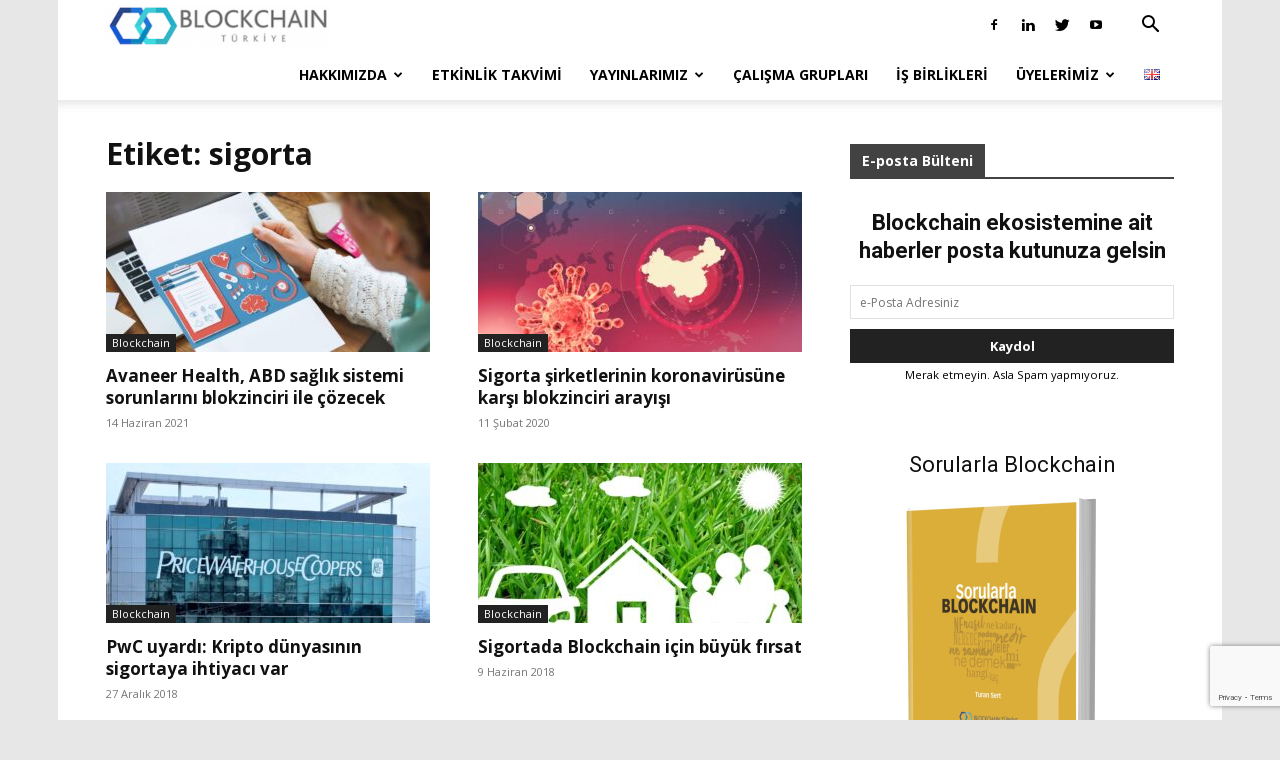

--- FILE ---
content_type: text/html; charset=utf-8
request_url: https://www.google.com/recaptcha/api2/anchor?ar=1&k=6LczMdUUAAAAAGF9ZI9JGh2jZSKUWW4qSUcjgulH&co=aHR0cHM6Ly9iY3RyLm9yZzo0NDM.&hl=en&v=N67nZn4AqZkNcbeMu4prBgzg&size=invisible&anchor-ms=20000&execute-ms=30000&cb=i7klgm2dpidt
body_size: 48670
content:
<!DOCTYPE HTML><html dir="ltr" lang="en"><head><meta http-equiv="Content-Type" content="text/html; charset=UTF-8">
<meta http-equiv="X-UA-Compatible" content="IE=edge">
<title>reCAPTCHA</title>
<style type="text/css">
/* cyrillic-ext */
@font-face {
  font-family: 'Roboto';
  font-style: normal;
  font-weight: 400;
  font-stretch: 100%;
  src: url(//fonts.gstatic.com/s/roboto/v48/KFO7CnqEu92Fr1ME7kSn66aGLdTylUAMa3GUBHMdazTgWw.woff2) format('woff2');
  unicode-range: U+0460-052F, U+1C80-1C8A, U+20B4, U+2DE0-2DFF, U+A640-A69F, U+FE2E-FE2F;
}
/* cyrillic */
@font-face {
  font-family: 'Roboto';
  font-style: normal;
  font-weight: 400;
  font-stretch: 100%;
  src: url(//fonts.gstatic.com/s/roboto/v48/KFO7CnqEu92Fr1ME7kSn66aGLdTylUAMa3iUBHMdazTgWw.woff2) format('woff2');
  unicode-range: U+0301, U+0400-045F, U+0490-0491, U+04B0-04B1, U+2116;
}
/* greek-ext */
@font-face {
  font-family: 'Roboto';
  font-style: normal;
  font-weight: 400;
  font-stretch: 100%;
  src: url(//fonts.gstatic.com/s/roboto/v48/KFO7CnqEu92Fr1ME7kSn66aGLdTylUAMa3CUBHMdazTgWw.woff2) format('woff2');
  unicode-range: U+1F00-1FFF;
}
/* greek */
@font-face {
  font-family: 'Roboto';
  font-style: normal;
  font-weight: 400;
  font-stretch: 100%;
  src: url(//fonts.gstatic.com/s/roboto/v48/KFO7CnqEu92Fr1ME7kSn66aGLdTylUAMa3-UBHMdazTgWw.woff2) format('woff2');
  unicode-range: U+0370-0377, U+037A-037F, U+0384-038A, U+038C, U+038E-03A1, U+03A3-03FF;
}
/* math */
@font-face {
  font-family: 'Roboto';
  font-style: normal;
  font-weight: 400;
  font-stretch: 100%;
  src: url(//fonts.gstatic.com/s/roboto/v48/KFO7CnqEu92Fr1ME7kSn66aGLdTylUAMawCUBHMdazTgWw.woff2) format('woff2');
  unicode-range: U+0302-0303, U+0305, U+0307-0308, U+0310, U+0312, U+0315, U+031A, U+0326-0327, U+032C, U+032F-0330, U+0332-0333, U+0338, U+033A, U+0346, U+034D, U+0391-03A1, U+03A3-03A9, U+03B1-03C9, U+03D1, U+03D5-03D6, U+03F0-03F1, U+03F4-03F5, U+2016-2017, U+2034-2038, U+203C, U+2040, U+2043, U+2047, U+2050, U+2057, U+205F, U+2070-2071, U+2074-208E, U+2090-209C, U+20D0-20DC, U+20E1, U+20E5-20EF, U+2100-2112, U+2114-2115, U+2117-2121, U+2123-214F, U+2190, U+2192, U+2194-21AE, U+21B0-21E5, U+21F1-21F2, U+21F4-2211, U+2213-2214, U+2216-22FF, U+2308-230B, U+2310, U+2319, U+231C-2321, U+2336-237A, U+237C, U+2395, U+239B-23B7, U+23D0, U+23DC-23E1, U+2474-2475, U+25AF, U+25B3, U+25B7, U+25BD, U+25C1, U+25CA, U+25CC, U+25FB, U+266D-266F, U+27C0-27FF, U+2900-2AFF, U+2B0E-2B11, U+2B30-2B4C, U+2BFE, U+3030, U+FF5B, U+FF5D, U+1D400-1D7FF, U+1EE00-1EEFF;
}
/* symbols */
@font-face {
  font-family: 'Roboto';
  font-style: normal;
  font-weight: 400;
  font-stretch: 100%;
  src: url(//fonts.gstatic.com/s/roboto/v48/KFO7CnqEu92Fr1ME7kSn66aGLdTylUAMaxKUBHMdazTgWw.woff2) format('woff2');
  unicode-range: U+0001-000C, U+000E-001F, U+007F-009F, U+20DD-20E0, U+20E2-20E4, U+2150-218F, U+2190, U+2192, U+2194-2199, U+21AF, U+21E6-21F0, U+21F3, U+2218-2219, U+2299, U+22C4-22C6, U+2300-243F, U+2440-244A, U+2460-24FF, U+25A0-27BF, U+2800-28FF, U+2921-2922, U+2981, U+29BF, U+29EB, U+2B00-2BFF, U+4DC0-4DFF, U+FFF9-FFFB, U+10140-1018E, U+10190-1019C, U+101A0, U+101D0-101FD, U+102E0-102FB, U+10E60-10E7E, U+1D2C0-1D2D3, U+1D2E0-1D37F, U+1F000-1F0FF, U+1F100-1F1AD, U+1F1E6-1F1FF, U+1F30D-1F30F, U+1F315, U+1F31C, U+1F31E, U+1F320-1F32C, U+1F336, U+1F378, U+1F37D, U+1F382, U+1F393-1F39F, U+1F3A7-1F3A8, U+1F3AC-1F3AF, U+1F3C2, U+1F3C4-1F3C6, U+1F3CA-1F3CE, U+1F3D4-1F3E0, U+1F3ED, U+1F3F1-1F3F3, U+1F3F5-1F3F7, U+1F408, U+1F415, U+1F41F, U+1F426, U+1F43F, U+1F441-1F442, U+1F444, U+1F446-1F449, U+1F44C-1F44E, U+1F453, U+1F46A, U+1F47D, U+1F4A3, U+1F4B0, U+1F4B3, U+1F4B9, U+1F4BB, U+1F4BF, U+1F4C8-1F4CB, U+1F4D6, U+1F4DA, U+1F4DF, U+1F4E3-1F4E6, U+1F4EA-1F4ED, U+1F4F7, U+1F4F9-1F4FB, U+1F4FD-1F4FE, U+1F503, U+1F507-1F50B, U+1F50D, U+1F512-1F513, U+1F53E-1F54A, U+1F54F-1F5FA, U+1F610, U+1F650-1F67F, U+1F687, U+1F68D, U+1F691, U+1F694, U+1F698, U+1F6AD, U+1F6B2, U+1F6B9-1F6BA, U+1F6BC, U+1F6C6-1F6CF, U+1F6D3-1F6D7, U+1F6E0-1F6EA, U+1F6F0-1F6F3, U+1F6F7-1F6FC, U+1F700-1F7FF, U+1F800-1F80B, U+1F810-1F847, U+1F850-1F859, U+1F860-1F887, U+1F890-1F8AD, U+1F8B0-1F8BB, U+1F8C0-1F8C1, U+1F900-1F90B, U+1F93B, U+1F946, U+1F984, U+1F996, U+1F9E9, U+1FA00-1FA6F, U+1FA70-1FA7C, U+1FA80-1FA89, U+1FA8F-1FAC6, U+1FACE-1FADC, U+1FADF-1FAE9, U+1FAF0-1FAF8, U+1FB00-1FBFF;
}
/* vietnamese */
@font-face {
  font-family: 'Roboto';
  font-style: normal;
  font-weight: 400;
  font-stretch: 100%;
  src: url(//fonts.gstatic.com/s/roboto/v48/KFO7CnqEu92Fr1ME7kSn66aGLdTylUAMa3OUBHMdazTgWw.woff2) format('woff2');
  unicode-range: U+0102-0103, U+0110-0111, U+0128-0129, U+0168-0169, U+01A0-01A1, U+01AF-01B0, U+0300-0301, U+0303-0304, U+0308-0309, U+0323, U+0329, U+1EA0-1EF9, U+20AB;
}
/* latin-ext */
@font-face {
  font-family: 'Roboto';
  font-style: normal;
  font-weight: 400;
  font-stretch: 100%;
  src: url(//fonts.gstatic.com/s/roboto/v48/KFO7CnqEu92Fr1ME7kSn66aGLdTylUAMa3KUBHMdazTgWw.woff2) format('woff2');
  unicode-range: U+0100-02BA, U+02BD-02C5, U+02C7-02CC, U+02CE-02D7, U+02DD-02FF, U+0304, U+0308, U+0329, U+1D00-1DBF, U+1E00-1E9F, U+1EF2-1EFF, U+2020, U+20A0-20AB, U+20AD-20C0, U+2113, U+2C60-2C7F, U+A720-A7FF;
}
/* latin */
@font-face {
  font-family: 'Roboto';
  font-style: normal;
  font-weight: 400;
  font-stretch: 100%;
  src: url(//fonts.gstatic.com/s/roboto/v48/KFO7CnqEu92Fr1ME7kSn66aGLdTylUAMa3yUBHMdazQ.woff2) format('woff2');
  unicode-range: U+0000-00FF, U+0131, U+0152-0153, U+02BB-02BC, U+02C6, U+02DA, U+02DC, U+0304, U+0308, U+0329, U+2000-206F, U+20AC, U+2122, U+2191, U+2193, U+2212, U+2215, U+FEFF, U+FFFD;
}
/* cyrillic-ext */
@font-face {
  font-family: 'Roboto';
  font-style: normal;
  font-weight: 500;
  font-stretch: 100%;
  src: url(//fonts.gstatic.com/s/roboto/v48/KFO7CnqEu92Fr1ME7kSn66aGLdTylUAMa3GUBHMdazTgWw.woff2) format('woff2');
  unicode-range: U+0460-052F, U+1C80-1C8A, U+20B4, U+2DE0-2DFF, U+A640-A69F, U+FE2E-FE2F;
}
/* cyrillic */
@font-face {
  font-family: 'Roboto';
  font-style: normal;
  font-weight: 500;
  font-stretch: 100%;
  src: url(//fonts.gstatic.com/s/roboto/v48/KFO7CnqEu92Fr1ME7kSn66aGLdTylUAMa3iUBHMdazTgWw.woff2) format('woff2');
  unicode-range: U+0301, U+0400-045F, U+0490-0491, U+04B0-04B1, U+2116;
}
/* greek-ext */
@font-face {
  font-family: 'Roboto';
  font-style: normal;
  font-weight: 500;
  font-stretch: 100%;
  src: url(//fonts.gstatic.com/s/roboto/v48/KFO7CnqEu92Fr1ME7kSn66aGLdTylUAMa3CUBHMdazTgWw.woff2) format('woff2');
  unicode-range: U+1F00-1FFF;
}
/* greek */
@font-face {
  font-family: 'Roboto';
  font-style: normal;
  font-weight: 500;
  font-stretch: 100%;
  src: url(//fonts.gstatic.com/s/roboto/v48/KFO7CnqEu92Fr1ME7kSn66aGLdTylUAMa3-UBHMdazTgWw.woff2) format('woff2');
  unicode-range: U+0370-0377, U+037A-037F, U+0384-038A, U+038C, U+038E-03A1, U+03A3-03FF;
}
/* math */
@font-face {
  font-family: 'Roboto';
  font-style: normal;
  font-weight: 500;
  font-stretch: 100%;
  src: url(//fonts.gstatic.com/s/roboto/v48/KFO7CnqEu92Fr1ME7kSn66aGLdTylUAMawCUBHMdazTgWw.woff2) format('woff2');
  unicode-range: U+0302-0303, U+0305, U+0307-0308, U+0310, U+0312, U+0315, U+031A, U+0326-0327, U+032C, U+032F-0330, U+0332-0333, U+0338, U+033A, U+0346, U+034D, U+0391-03A1, U+03A3-03A9, U+03B1-03C9, U+03D1, U+03D5-03D6, U+03F0-03F1, U+03F4-03F5, U+2016-2017, U+2034-2038, U+203C, U+2040, U+2043, U+2047, U+2050, U+2057, U+205F, U+2070-2071, U+2074-208E, U+2090-209C, U+20D0-20DC, U+20E1, U+20E5-20EF, U+2100-2112, U+2114-2115, U+2117-2121, U+2123-214F, U+2190, U+2192, U+2194-21AE, U+21B0-21E5, U+21F1-21F2, U+21F4-2211, U+2213-2214, U+2216-22FF, U+2308-230B, U+2310, U+2319, U+231C-2321, U+2336-237A, U+237C, U+2395, U+239B-23B7, U+23D0, U+23DC-23E1, U+2474-2475, U+25AF, U+25B3, U+25B7, U+25BD, U+25C1, U+25CA, U+25CC, U+25FB, U+266D-266F, U+27C0-27FF, U+2900-2AFF, U+2B0E-2B11, U+2B30-2B4C, U+2BFE, U+3030, U+FF5B, U+FF5D, U+1D400-1D7FF, U+1EE00-1EEFF;
}
/* symbols */
@font-face {
  font-family: 'Roboto';
  font-style: normal;
  font-weight: 500;
  font-stretch: 100%;
  src: url(//fonts.gstatic.com/s/roboto/v48/KFO7CnqEu92Fr1ME7kSn66aGLdTylUAMaxKUBHMdazTgWw.woff2) format('woff2');
  unicode-range: U+0001-000C, U+000E-001F, U+007F-009F, U+20DD-20E0, U+20E2-20E4, U+2150-218F, U+2190, U+2192, U+2194-2199, U+21AF, U+21E6-21F0, U+21F3, U+2218-2219, U+2299, U+22C4-22C6, U+2300-243F, U+2440-244A, U+2460-24FF, U+25A0-27BF, U+2800-28FF, U+2921-2922, U+2981, U+29BF, U+29EB, U+2B00-2BFF, U+4DC0-4DFF, U+FFF9-FFFB, U+10140-1018E, U+10190-1019C, U+101A0, U+101D0-101FD, U+102E0-102FB, U+10E60-10E7E, U+1D2C0-1D2D3, U+1D2E0-1D37F, U+1F000-1F0FF, U+1F100-1F1AD, U+1F1E6-1F1FF, U+1F30D-1F30F, U+1F315, U+1F31C, U+1F31E, U+1F320-1F32C, U+1F336, U+1F378, U+1F37D, U+1F382, U+1F393-1F39F, U+1F3A7-1F3A8, U+1F3AC-1F3AF, U+1F3C2, U+1F3C4-1F3C6, U+1F3CA-1F3CE, U+1F3D4-1F3E0, U+1F3ED, U+1F3F1-1F3F3, U+1F3F5-1F3F7, U+1F408, U+1F415, U+1F41F, U+1F426, U+1F43F, U+1F441-1F442, U+1F444, U+1F446-1F449, U+1F44C-1F44E, U+1F453, U+1F46A, U+1F47D, U+1F4A3, U+1F4B0, U+1F4B3, U+1F4B9, U+1F4BB, U+1F4BF, U+1F4C8-1F4CB, U+1F4D6, U+1F4DA, U+1F4DF, U+1F4E3-1F4E6, U+1F4EA-1F4ED, U+1F4F7, U+1F4F9-1F4FB, U+1F4FD-1F4FE, U+1F503, U+1F507-1F50B, U+1F50D, U+1F512-1F513, U+1F53E-1F54A, U+1F54F-1F5FA, U+1F610, U+1F650-1F67F, U+1F687, U+1F68D, U+1F691, U+1F694, U+1F698, U+1F6AD, U+1F6B2, U+1F6B9-1F6BA, U+1F6BC, U+1F6C6-1F6CF, U+1F6D3-1F6D7, U+1F6E0-1F6EA, U+1F6F0-1F6F3, U+1F6F7-1F6FC, U+1F700-1F7FF, U+1F800-1F80B, U+1F810-1F847, U+1F850-1F859, U+1F860-1F887, U+1F890-1F8AD, U+1F8B0-1F8BB, U+1F8C0-1F8C1, U+1F900-1F90B, U+1F93B, U+1F946, U+1F984, U+1F996, U+1F9E9, U+1FA00-1FA6F, U+1FA70-1FA7C, U+1FA80-1FA89, U+1FA8F-1FAC6, U+1FACE-1FADC, U+1FADF-1FAE9, U+1FAF0-1FAF8, U+1FB00-1FBFF;
}
/* vietnamese */
@font-face {
  font-family: 'Roboto';
  font-style: normal;
  font-weight: 500;
  font-stretch: 100%;
  src: url(//fonts.gstatic.com/s/roboto/v48/KFO7CnqEu92Fr1ME7kSn66aGLdTylUAMa3OUBHMdazTgWw.woff2) format('woff2');
  unicode-range: U+0102-0103, U+0110-0111, U+0128-0129, U+0168-0169, U+01A0-01A1, U+01AF-01B0, U+0300-0301, U+0303-0304, U+0308-0309, U+0323, U+0329, U+1EA0-1EF9, U+20AB;
}
/* latin-ext */
@font-face {
  font-family: 'Roboto';
  font-style: normal;
  font-weight: 500;
  font-stretch: 100%;
  src: url(//fonts.gstatic.com/s/roboto/v48/KFO7CnqEu92Fr1ME7kSn66aGLdTylUAMa3KUBHMdazTgWw.woff2) format('woff2');
  unicode-range: U+0100-02BA, U+02BD-02C5, U+02C7-02CC, U+02CE-02D7, U+02DD-02FF, U+0304, U+0308, U+0329, U+1D00-1DBF, U+1E00-1E9F, U+1EF2-1EFF, U+2020, U+20A0-20AB, U+20AD-20C0, U+2113, U+2C60-2C7F, U+A720-A7FF;
}
/* latin */
@font-face {
  font-family: 'Roboto';
  font-style: normal;
  font-weight: 500;
  font-stretch: 100%;
  src: url(//fonts.gstatic.com/s/roboto/v48/KFO7CnqEu92Fr1ME7kSn66aGLdTylUAMa3yUBHMdazQ.woff2) format('woff2');
  unicode-range: U+0000-00FF, U+0131, U+0152-0153, U+02BB-02BC, U+02C6, U+02DA, U+02DC, U+0304, U+0308, U+0329, U+2000-206F, U+20AC, U+2122, U+2191, U+2193, U+2212, U+2215, U+FEFF, U+FFFD;
}
/* cyrillic-ext */
@font-face {
  font-family: 'Roboto';
  font-style: normal;
  font-weight: 900;
  font-stretch: 100%;
  src: url(//fonts.gstatic.com/s/roboto/v48/KFO7CnqEu92Fr1ME7kSn66aGLdTylUAMa3GUBHMdazTgWw.woff2) format('woff2');
  unicode-range: U+0460-052F, U+1C80-1C8A, U+20B4, U+2DE0-2DFF, U+A640-A69F, U+FE2E-FE2F;
}
/* cyrillic */
@font-face {
  font-family: 'Roboto';
  font-style: normal;
  font-weight: 900;
  font-stretch: 100%;
  src: url(//fonts.gstatic.com/s/roboto/v48/KFO7CnqEu92Fr1ME7kSn66aGLdTylUAMa3iUBHMdazTgWw.woff2) format('woff2');
  unicode-range: U+0301, U+0400-045F, U+0490-0491, U+04B0-04B1, U+2116;
}
/* greek-ext */
@font-face {
  font-family: 'Roboto';
  font-style: normal;
  font-weight: 900;
  font-stretch: 100%;
  src: url(//fonts.gstatic.com/s/roboto/v48/KFO7CnqEu92Fr1ME7kSn66aGLdTylUAMa3CUBHMdazTgWw.woff2) format('woff2');
  unicode-range: U+1F00-1FFF;
}
/* greek */
@font-face {
  font-family: 'Roboto';
  font-style: normal;
  font-weight: 900;
  font-stretch: 100%;
  src: url(//fonts.gstatic.com/s/roboto/v48/KFO7CnqEu92Fr1ME7kSn66aGLdTylUAMa3-UBHMdazTgWw.woff2) format('woff2');
  unicode-range: U+0370-0377, U+037A-037F, U+0384-038A, U+038C, U+038E-03A1, U+03A3-03FF;
}
/* math */
@font-face {
  font-family: 'Roboto';
  font-style: normal;
  font-weight: 900;
  font-stretch: 100%;
  src: url(//fonts.gstatic.com/s/roboto/v48/KFO7CnqEu92Fr1ME7kSn66aGLdTylUAMawCUBHMdazTgWw.woff2) format('woff2');
  unicode-range: U+0302-0303, U+0305, U+0307-0308, U+0310, U+0312, U+0315, U+031A, U+0326-0327, U+032C, U+032F-0330, U+0332-0333, U+0338, U+033A, U+0346, U+034D, U+0391-03A1, U+03A3-03A9, U+03B1-03C9, U+03D1, U+03D5-03D6, U+03F0-03F1, U+03F4-03F5, U+2016-2017, U+2034-2038, U+203C, U+2040, U+2043, U+2047, U+2050, U+2057, U+205F, U+2070-2071, U+2074-208E, U+2090-209C, U+20D0-20DC, U+20E1, U+20E5-20EF, U+2100-2112, U+2114-2115, U+2117-2121, U+2123-214F, U+2190, U+2192, U+2194-21AE, U+21B0-21E5, U+21F1-21F2, U+21F4-2211, U+2213-2214, U+2216-22FF, U+2308-230B, U+2310, U+2319, U+231C-2321, U+2336-237A, U+237C, U+2395, U+239B-23B7, U+23D0, U+23DC-23E1, U+2474-2475, U+25AF, U+25B3, U+25B7, U+25BD, U+25C1, U+25CA, U+25CC, U+25FB, U+266D-266F, U+27C0-27FF, U+2900-2AFF, U+2B0E-2B11, U+2B30-2B4C, U+2BFE, U+3030, U+FF5B, U+FF5D, U+1D400-1D7FF, U+1EE00-1EEFF;
}
/* symbols */
@font-face {
  font-family: 'Roboto';
  font-style: normal;
  font-weight: 900;
  font-stretch: 100%;
  src: url(//fonts.gstatic.com/s/roboto/v48/KFO7CnqEu92Fr1ME7kSn66aGLdTylUAMaxKUBHMdazTgWw.woff2) format('woff2');
  unicode-range: U+0001-000C, U+000E-001F, U+007F-009F, U+20DD-20E0, U+20E2-20E4, U+2150-218F, U+2190, U+2192, U+2194-2199, U+21AF, U+21E6-21F0, U+21F3, U+2218-2219, U+2299, U+22C4-22C6, U+2300-243F, U+2440-244A, U+2460-24FF, U+25A0-27BF, U+2800-28FF, U+2921-2922, U+2981, U+29BF, U+29EB, U+2B00-2BFF, U+4DC0-4DFF, U+FFF9-FFFB, U+10140-1018E, U+10190-1019C, U+101A0, U+101D0-101FD, U+102E0-102FB, U+10E60-10E7E, U+1D2C0-1D2D3, U+1D2E0-1D37F, U+1F000-1F0FF, U+1F100-1F1AD, U+1F1E6-1F1FF, U+1F30D-1F30F, U+1F315, U+1F31C, U+1F31E, U+1F320-1F32C, U+1F336, U+1F378, U+1F37D, U+1F382, U+1F393-1F39F, U+1F3A7-1F3A8, U+1F3AC-1F3AF, U+1F3C2, U+1F3C4-1F3C6, U+1F3CA-1F3CE, U+1F3D4-1F3E0, U+1F3ED, U+1F3F1-1F3F3, U+1F3F5-1F3F7, U+1F408, U+1F415, U+1F41F, U+1F426, U+1F43F, U+1F441-1F442, U+1F444, U+1F446-1F449, U+1F44C-1F44E, U+1F453, U+1F46A, U+1F47D, U+1F4A3, U+1F4B0, U+1F4B3, U+1F4B9, U+1F4BB, U+1F4BF, U+1F4C8-1F4CB, U+1F4D6, U+1F4DA, U+1F4DF, U+1F4E3-1F4E6, U+1F4EA-1F4ED, U+1F4F7, U+1F4F9-1F4FB, U+1F4FD-1F4FE, U+1F503, U+1F507-1F50B, U+1F50D, U+1F512-1F513, U+1F53E-1F54A, U+1F54F-1F5FA, U+1F610, U+1F650-1F67F, U+1F687, U+1F68D, U+1F691, U+1F694, U+1F698, U+1F6AD, U+1F6B2, U+1F6B9-1F6BA, U+1F6BC, U+1F6C6-1F6CF, U+1F6D3-1F6D7, U+1F6E0-1F6EA, U+1F6F0-1F6F3, U+1F6F7-1F6FC, U+1F700-1F7FF, U+1F800-1F80B, U+1F810-1F847, U+1F850-1F859, U+1F860-1F887, U+1F890-1F8AD, U+1F8B0-1F8BB, U+1F8C0-1F8C1, U+1F900-1F90B, U+1F93B, U+1F946, U+1F984, U+1F996, U+1F9E9, U+1FA00-1FA6F, U+1FA70-1FA7C, U+1FA80-1FA89, U+1FA8F-1FAC6, U+1FACE-1FADC, U+1FADF-1FAE9, U+1FAF0-1FAF8, U+1FB00-1FBFF;
}
/* vietnamese */
@font-face {
  font-family: 'Roboto';
  font-style: normal;
  font-weight: 900;
  font-stretch: 100%;
  src: url(//fonts.gstatic.com/s/roboto/v48/KFO7CnqEu92Fr1ME7kSn66aGLdTylUAMa3OUBHMdazTgWw.woff2) format('woff2');
  unicode-range: U+0102-0103, U+0110-0111, U+0128-0129, U+0168-0169, U+01A0-01A1, U+01AF-01B0, U+0300-0301, U+0303-0304, U+0308-0309, U+0323, U+0329, U+1EA0-1EF9, U+20AB;
}
/* latin-ext */
@font-face {
  font-family: 'Roboto';
  font-style: normal;
  font-weight: 900;
  font-stretch: 100%;
  src: url(//fonts.gstatic.com/s/roboto/v48/KFO7CnqEu92Fr1ME7kSn66aGLdTylUAMa3KUBHMdazTgWw.woff2) format('woff2');
  unicode-range: U+0100-02BA, U+02BD-02C5, U+02C7-02CC, U+02CE-02D7, U+02DD-02FF, U+0304, U+0308, U+0329, U+1D00-1DBF, U+1E00-1E9F, U+1EF2-1EFF, U+2020, U+20A0-20AB, U+20AD-20C0, U+2113, U+2C60-2C7F, U+A720-A7FF;
}
/* latin */
@font-face {
  font-family: 'Roboto';
  font-style: normal;
  font-weight: 900;
  font-stretch: 100%;
  src: url(//fonts.gstatic.com/s/roboto/v48/KFO7CnqEu92Fr1ME7kSn66aGLdTylUAMa3yUBHMdazQ.woff2) format('woff2');
  unicode-range: U+0000-00FF, U+0131, U+0152-0153, U+02BB-02BC, U+02C6, U+02DA, U+02DC, U+0304, U+0308, U+0329, U+2000-206F, U+20AC, U+2122, U+2191, U+2193, U+2212, U+2215, U+FEFF, U+FFFD;
}

</style>
<link rel="stylesheet" type="text/css" href="https://www.gstatic.com/recaptcha/releases/N67nZn4AqZkNcbeMu4prBgzg/styles__ltr.css">
<script nonce="3EAZ2aPJpw8Qf1uerD4uxQ" type="text/javascript">window['__recaptcha_api'] = 'https://www.google.com/recaptcha/api2/';</script>
<script type="text/javascript" src="https://www.gstatic.com/recaptcha/releases/N67nZn4AqZkNcbeMu4prBgzg/recaptcha__en.js" nonce="3EAZ2aPJpw8Qf1uerD4uxQ">
      
    </script></head>
<body><div id="rc-anchor-alert" class="rc-anchor-alert"></div>
<input type="hidden" id="recaptcha-token" value="[base64]">
<script type="text/javascript" nonce="3EAZ2aPJpw8Qf1uerD4uxQ">
      recaptcha.anchor.Main.init("[\x22ainput\x22,[\x22bgdata\x22,\x22\x22,\[base64]/[base64]/[base64]/bmV3IHJbeF0oY1swXSk6RT09Mj9uZXcgclt4XShjWzBdLGNbMV0pOkU9PTM/bmV3IHJbeF0oY1swXSxjWzFdLGNbMl0pOkU9PTQ/[base64]/[base64]/[base64]/[base64]/[base64]/[base64]/[base64]/[base64]\x22,\[base64]\\u003d\x22,\x22w5DDgCoFRkAtwo/DvsOMA8OKK2NADMOJwpbDgsKEw5tCw4zDp8KbOTPDkEpCYyMDasOQw6ZAwqjDvlTDksKiF8ORWsOpWFhcwqxZeQV4QHFxwqc1w7LDocKaO8KKwrjDnl/ChsOiOsOOw5t7w58dw4AWclx+Vj/DoDlJVsK0wr90UizDhMOQbF9Iw4l/[base64]/HcKMwpZSw5ZuKVLChcOawq3Cu8OuwrzDhcObwqXDuGrCn8Klw4RSw7I6w5TDrFLCowrCjjgAVMOow5Rnw53DhAjDrWTCtSMlFELDjkrDi3oXw50PcV7CuMONw7HDrMOxwop9HMOuGMO6P8OTUsKXwpU2w5YZEcObw4gFwp/DvnY4PsONZsOcB8KlBCfCsMK8BCXCq8Knwo3ClUTCqlAuQ8Ogwp/CmzwSSAJvwqjCjMOCwp4ow7o2wq3CkBocw4/Dg8OMwpISFEnDssKwLXJjDXDDrcKlw5Ucw5RNCcKEambCnEIJTcK7w7LDsXNlMGQKw7bCmi5owpUiwrbCj3bDlGp1J8KOakjCnMKlwpAbfi/DgTnCsT5ywoXDo8KaRMOzw553w5vCvsK2F1EUB8ODw5DCtMK5YcOxUybDmXE7ccKOw73CuiJPw5Q8wqcOaU3Dk8OWaTnDvFBGZ8ONw4w4QlTCu13DvMKnw5fDhynCrsKiw7liwrzDiDNvGHwfO0pgw6Qtw7fCijjCvxrDuXNcw69sCEYUNTzDi8OqOMO/w4oWATpEeRvDvsKgXU9UUFEiWsO9SMKGCixkVzHCqMObXcKSMl91QjBIUAsawq3DmwxvE8K/[base64]/DlnZCb8OhwqBMHAzDuWRnw7DDlsOVwpk4wopUwqDDjMOEwr5ENnHCqBJQwoB0w5DCicOFaMK5w6nDmMKoBxhhw5woOMKaHhrDhEBpf1/Cn8K7Wk/Di8Khw7LDgxtAwrLCnMO7wqYWw7XCmsOJw5fCjcKpKsK6dFpYRMOOwqQVS1DCvsO9wpnCgn3DuMOaw6rCgMKXRnF4ex7CggXDgcKoNR3DpQHDoQnDsMOiw5p8wqJZw4/CqsKYwqDCncKtWGrDnsKfw5NcKSobwoMKHsO9G8KlKMKcwrwBwr7DmsOCwqNcVsKSwpHDgRUXwr3DtcO+ccKYwohoU8O7Z8KuMcOCdcKOw47Dk2jDhMKJGMK8aT3Cmg/DpGYpw5Zawp7Dm3zCilvCncK0CsOQQRvDgcOJecKqbsO5HTnCtMONwpXDh19wLcOZS8K6wpjDhwDChMOJwqXCuMKvcMK/w6bCk8OEw5TDmAgjD8KtVMOIIwU4R8O5UXjDpQrDvcKySsKJaMKYwpjCtcKMIQfCv8K5wpXCuxxEw5nDq1QIEMOodxZ3wqXDrifDlMKEw4DCicO3w4M3LsOgwpPCgcKsGsO6wpJmw5XDsMKiwrbCq8KfDjcQwpZVWCvDjV/CtlPCogfDiR3CqcKCcVA9w47CmkTDrkIHQiXCqsONCMONwq/CgMKJIsOPw7zDmsKgw65xWWUDZ2cYcAcew7fDtMO8w63DonUQcCYhwqLCoDxkf8OofVVieMOnOxcIYDHCscOXwpo5Yl3DgFDDt0XDo8OoVcOlw4gUecO7w7TDtG3DlzDCtQ/[base64]/Do8OEw7koNcKgBEjDk8OiNRbDscKmwo/[base64]/woMCesO8w7LCv8O8HsOLXz7Ck8KOAiDCo8OIGcO8w4nDimvCsMOFw7LDmWzCpSLCnUTDgTkhwpwaw7gRa8OHwpQYdCxDwo/DpiLDicOLTcKNMl3DicKaw5rCvEwowqEEW8O9w58mw7RjAsKSeMODwpN8AGMoKcO3w6Fpd8KMw5TDtcOUJMKtO8OlwrnCjkIBEywSw6tfXHzDmQ7DgUF/[base64]/CrXgpwrJDZR7CuRbDiRfCsMOhw4HChhVuBsK6wrjDisOIBQQQUAFOwoo9f8OIwoLCg313woh/[base64]/Cl2h/wpFGWMKpw6TCosKEw5HCglfCvSAYdWJVacKCGcOhUMOgWMOVwqdEwqINwqZScsOdw4VwJ8OBKFxRXsKhwqIww7LCux4xV31Hw4Fwwr/DtDROwr3DvcOxYBY0P8KcHgTCqDPCo8KjVcOpIWjDr2nDgMK5fsKzwodnwrvCo8KUCGHCqsO9FFoyw75yGGXCrlrDv1XDrlfCmjRyw7N6w7lsw6Rbw40bw5jDk8OWQ8OgV8KPw5jCmMOUwpVtSsOEEh7CtcKew5TCq8Knwq8LJUTCq3TCl8K4GA0Cw4/[base64]/WwYbJsK1PWN/A0/DsltlEcK4w4gAPsK0cUrDlAEpKFLDqMOrw6fCncOPwpvDqzXDjcKUPx7CqMOzw6LCsMKPw7FfUkEkw60aOsKhwpU+wrQ0csOFHhbDhsKuw6DDrcOJwo/[base64]/DiMOMOMKFVsOFJ8O1Oi3CksOmwqvDnxQNw5TDuMKvwqLDrxJdwpDChcO8wrFkw5w4w6XDlxhHFh3CssKWXsOUw7MAw7rDhFPDsWEgw6ktw6LCtAHCnzFZOcK/QXfDi8KRBwTDuwAMCcKuwrvDtMKSWMKGOUdgw4UXDMKgw47CvcKAwqPCjcKjczYkwqjCrAVvT8Kxw5PCmQsTDSnDnMKzwqFJw4vDjV43JMK3wqHDuhnDrmATwrLDt8ONwoPDo8Onwrk9ZMOhdgMNdcO+Fg5vEUBlw4/[base64]/[base64]/[base64]/CncOOwonDssKVwrLDnTDClgtIw5bCnxB9McO5wpwuwqrCpVXCmsK2SsOTwpjCl8Okf8Knw5dNSiXDl8OZTCgbAQ5VEWEqNH/Dk8ObUGYGw6FhwrQKJTpiwpvDpsOcZEtwdMKOBEdYXg8TW8OMYsOSBMKmCsKnwp0nwo5KwpMxwqomw65ibxAvPUd5wrQ6IQDDkMKzw7F/wqPCi2/Dtn3DvcO4w6vCnhzCkMOmIsKyw7wtwp/[base64]/ClMOGw6N9w5lwKcOZworDtsK7f8OdwqzDvnPDoiLChcOYwr/DvxY+GwlGwqfDvgfDrcKsL3/CoCtVwqHColvCjD9Ow4xcwpDDgMOcwr1IwoLCsi3DmMOiw6cSSAk9wp00McOAw7rDmDjDm2HCi0PDrcOaw7EmwrrDnsK/[base64]/Co8OkwqRDC8Ofw6AEegDDisOyw5llfgPCmncuw7/Cl8OowrTCoRfDuCbDo8KJwrpCw7MiYh44w7nCvg3CtcK0wqdIw5LCosO3WcOjwphMwrpHwqXDsHDDgsKVNnjDrMOjw7PCisOHZcKAw49Qwpg4M2IzOzR5PWnCk296wqglw6TDpMKgw57DscODA8O3w7QmbMK7UMKWw7rCmkw3EgPCr1DDnljDn8Kdw6/DmcOpwrVXw4glVzHDnijCgHHCsBLDq8OBw7V/[base64]/[base64]/CosOqYkfClMOHfXjDuyHDnBkdwrXCqDDDtHfDvcK+G0bDjMK7w4ZuZMK8ORd1FRHDvlwUw7MAEUbDph/[base64]/CtsODOcOCDFw+wq7CrGgdwqxGVcOEwojCjHPCpMK0wrtsR8Osw5TCmR3DognDhsKaCwpMwrUoHjZoR8KYwrMEOw7ClcOJw4ASw4/DmMKwGjUZwqpLwofDusKYdBQHcMKJAxQ5wrUQwrfDuFgHBsKEw4w9D1YOKllHPkUtwq8RQ8OcPcOaWDTClMO8bHHDo37CuMKOIcOyFHgXSMKyw7NgQsOxbA/DocOwJcKLw7NSwrp3KnHDrMOAbsOmVhrCn8KHw5Akw6sgw4/DjMOPw4tiC2kwXcK1w4cVKMOowpc5wpRdwqJsJ8KqdCPCk8O5esKmSsKjMR3CoMOWwpnCnsOZHAxDw5/DkDosGiHCs1bDp3csw6nDoDHCuycgV1nCulh4wrjDpMOcw5PDhAcEw7TDmcOnw7DCun4RFsKLwo9KwoRgG8KYPCDCh8O3O8KhIkLCicKjwrQjwqMkA8KswoPCixYsw6jDo8OlFifDrTR5w5Bqw4HCo8OCwpwYwrTCiHggw54/w6E9UGjChMOBNsOwJsOeNMKHVsK5IWBbTwFaaGrCqsO/w6DCinxaw6FcwqDDkMOkWMKRwqHCli0Twp9/QkfDgwXDqDcsw5QKKSLDsQIYwrUNw5d2A8KeSn5Tw6MLWsO0O2oEw65OwrTCuhEcw4Rdw5RWw6vDuzBqIhhJEcKKSsOTacKXWDYLXcONw7HCrMKiw4ljHcKQYMOLw4bDhMOqNsO/w5bDsWN1W8KSVS4cDcKnwoZaOHXDmsKIwoZIQ0Bhwq9QQ8O0wqRhXcObwonDs18sS1Uyw6s8wo84TnU9esKHfsOYCiDDncOowqHCpkZxGMKdfmQ4wq/DgcKJHsKpd8K+wqQuw7HChDUaw7QJdlPCv2c+w6N0Ll7CvcKiNw5+O3rDvcOQESbCmijCvgd+fB1zwpDDtX/DoVFSwq/DgwAYwo8ewpsIBsOyw744FUbCo8Ksw7BnOAA0AcOaw63DqVYyPCDDth/Cq8OCwoRQw77DowXDusOIWMOCwojCn8OlwqF7w4Zew47DkcOFwrgWwpZrwqvCicOZPsO/RcKITVc2MsOnw4LCvMOfNMK1w7XDllzDssK3fQDDh8OxBjFiwqJAQMO2SMOzLcOJfMK/wrvDqmRpw7tjw7oxwosgwoHCp8K9wpbDnmbDs37ChExLZ8OLKMOrw5RowoPCliLDgsOLaMOJw74uZx0Qw6obw689N8KjwpwsYT4cw4PCsmgWRcO+X2zChzpvw6sJWSjDh8OydMOIw7/Dgmsfw4rCjsKddwvDsH9ew6Q5McKeRMO/[base64]/[base64]/[base64]/CusObC8KBCUU7w5/CrcOzY8Ocwrw1HcK8InbCrsO5w57CikfCtDhEw4TDk8OQw7YHbl1xAMK0CD/CqTXCinAkwpXDtsOJw5jDiwbDonJYJx1RTcKPwrN/[base64]/[base64]/DrhLChwHCnsOaMGkRw4t0w6fDvcK9JizDhX7CkDx0w6fCssKzC8KYwptEw5B8wovCuMORVsOgEEjCucKyw6vDtCzCj1fDscKQw7NvJcOCT3E6ScKxLcKTD8KvbFshA8KwwqcrDWHCgcKGQ8K5w5cuwpkpRFZVw7pDwrPDtcKwbsKxwoYaw5fDgMKpwoPDvWMkRMKAwq/DuGnDq8Osw7U1wp9YwrrCkcOxw7LCqzxow6s8wqt5wpjDuUPDkH9KQEZYFMOUwpoyXsKkw5TDsn/Ds8Oqw5lJfsOESnLCtcKKESQwSQA0wpYkwqZBcWzDjMO3dm/[base64]/CuHtewp9UfwHCuhsRwq/[base64]/DnMKgNxzCpFXDrmnCk8O4B2zDlxocfj7CnRopw6TDpMODZhXCvhwlw6DCgsKfwqnCo8K4fDhoVhMwJcKawqFhH8OKA0Jdwrg/w4jCqRDDgcKQw5E5XX5lwrF4w6xjw4TDiDDCk8Oyw7p6wpUFw6XDsU4PIXbDvQLCpS5VCAkTFcKww71MTsOUw6XCmMKdPsOQwp3Cp8OMSQl5FAXDscOTw5ZOV0PDhhhvGANbHsOqK3/Ci8KkwqhDHyFJRTfDjMKbX8KuMMKFwrDDucOePhfDuWbDpEYfw73DrMONIkrCvCYdOWjDgTQNw6o4VcOBKz/[base64]/wqzDmxfChcOJw7vDssOEwrIzw6/Dg0/DnsKQasO3w6zCqMKLwrjCtDXDv39FYhTDqQMDw4Atw5LDoRjDq8K5w6TDgjoyCsOcw7HClMKJXcObwrsywozCqMKXw7HDjsKHw7PDscODLUElQDdfw59pNcO0KMK4YyZkaDELw5TDtMO6wplHw63Dvikcw4Yrw7jCsHDCrR8yw5LDnwrCocO/[base64]/DscKSw4jCs8KoDhzCqATDpcOOMMO8wpo7bW7Dk1nDvEsCb8Olw4JcccKhGSLCn1rDljlBw6dMKxXCkMKuwrM/w7/[base64]/DkMOFccO/NBnDqMKvw7TDiy1YwpY1Fj88w6o6dsK4bcOAw752fDZ+woZmNg7CuH5lYcOFSg8wdsKaw4PCoh1ST8KiVMKPT8OZKzXDi0zDl8OUwq7CrMKYwo/[base64]/[base64]/CqcKNPcKvEcOqCAZiwrBPVcOnTH4Zwq3DrEbDvl1rwppMNTLDvsKDIU1PHBrCmcOmwpE+LcKqw7DChcKRw6DDgBgJflLClcKEwpLDk189wq/DgMOuw54DwqLDr8KzwpbCs8KoTgY+wqTCu0TDuUwkw7/Ch8KBwoM+LcKawpcIIsKdwqUzMcKEw6HCtMKtdMKkFMKgw4/CoUvDocKfw5YYZsOWa8KufcOYw5XCoMOdDMKyYgjDrmYUw79fw7rDocO7IsOFAcONIcOyO2geVyPCtALCo8K9Jy1Mw4tzw5rCj2N9NhDCmi11XsOrA8Omw5vDhsOpwpPCjCTChXfCkHdRw4HCjwvCjMKvwrDDlC/DpsKbwoZYw6F5w7w+w7M+cwrDrwDDv3Utw4fCii5GWMO/wp4kwoxBNcKBw67CsMKQJMKvwpDDmgjCsDbCknXDkMK1HWZ8wo0rGnoAwpTCoUc1C1jCv8KrIMORZWrDv8ObFsOeUsKnEUjDvD/[base64]/wpXDmlnDuMO2w45lw4Rewr/[base64]/DmcKdZRJqw4RHwrsXB8Odw5Q4GMK/w6Nzc8KXw5dlfsOMwp4PXcKiTcO3MsKpGMOfccKxDCPDosOow4Jywr/DojXClWnClsK+wqERZlsBPFfCu8Okw5rDig7CpsKaesK2MwAuZsKowrtwEMOjwpMsTsOfw4pPWcO5GMO2w64pK8KMGcOGwpbCq1JWw7goX2HDuWfCs8KhwrDDjWIBUmvDncO4w5gLw7PCuMOvw6/DjX/CujUJOkh/CcKbwqAoYMKFw43DlcK2XsKjTsK+woovw5zDv2LCksO0RXk9GFTDscKtFMO1wofDs8KTNx/CthrDt2lRw6jCsMOew7clwp/Cr1TDm3zDkA9kVVASCcK/[base64]/[base64]/[base64]/CtW3CuMKww5fChMKAw7HDgGs9w6vDqRA8woPDlsKBesKmw6jCrMKkI0TDgsKpbsKNd8KLwo11esO1bGDCssKNEx/[base64]/Dkz/Ck8KPwqXDucO5wrDCr8KTc8O9K8KWTsOhw4cOwo5Uw6Qpw6jCscO+wpQde8KnHmLCkx/[base64]/w6tTwoHDisOCw75jw6nDg04hw7sBVsOnQ8O8c8OGwrbCv8KeBjzCslhTwr4BwqcwwrYPw4l1GcOqw7vCrCQGPsOwBUnDk8KTGlbCqmBcYhPCrSnCgBvDtsKkwqU/[base64]/DpQXDk1ALGwgsAATDgMOZw54FCcOgwqRuwq4UwoRbUsKmw6PCssOmaRRXecOOwohxw5XCjipsAcOpSEPCqcO7EMKCI8OawpBlwpVLUMOxJMKmNcOlw5LDl8Kjw6fChMO3KxXCtMOzwocCw6/Dk3hswrtwwqzDuB4Fw4zCmmR8w57DjsKTNC8JFsKpw4h1NVPCsVjDncKJwpo6wpzCon/DisK0w50VXz4WwrYew6jCg8OoQ8KnwpDDssKBw7Egw7jCtMO2wrQIA8KywqMFw6HCoi8uMy02w5/Cj3gKw5bCo8KKK8OVwrIcDMOYUMOhwpMDwp7DksOiwoTDpzXDpyLDiQjDsg/Cv8OFd0TDk8KUw4RjS07DmRfCqWfDi3PDrwEDwrjClsKRJBoywp4iw7PDocOQwowlK8KIVsODw6YTwpxedsKxw6/[base64]/wrsiXHbDsxrClsOKw6rCo8Obw6TCoE7CosOdwqkBTcK7RMK1XX8Sw7Fvw7sVfSUeBsONAjfDkhvCl8OaQyTCjijDsEQGFMOwwrXDmMOew41Nw7o8w5R1fMOfUMKEUcKnwo8oYcODwpkLEwTCmsK7YcOLwqXCgcOgPcKMJX3Cml5WwptYVzzCnSsHO8Kkwo/DpG3DtB9eKcO7dl/Cl27CvsOQaMK6wobDklcNPMOoNsKAwroow4TDoljDj0YgwrLDpsOZScOhTMKyw45ew4sXR8OEKHUmw68fJibDqsKMwqV+GcO7wr3DnWBmccOgwpHDkcKYw5jDgEtBZcKJJMObwo4sBWYtw7Elw6DDhMKIwro3bwPCvlzDisOYw4xtwpRqwp3CtCx8VcO3fjNGw5/Dk37Cu8O/wqliwpbCvcOEDmpzQ8KTwq3DlsK2ZMObw5Ehw6AGw5tPGcOMw6zCnMO/[base64]/WMKowqVzw5rCpsKzX8OTwrDCs8KlAFjCmVzDncKSwrvCg8KjZwgjOMOacMOdwoQcw5YgO0sVGhRNw6/Cj1XCkcO6XR/DuQjCkUU+F2DDsghGA8Kif8KGFTzCmgjDpsKiw79TwoUhPEXCkMKDw4IyElrCmVHDrXBRZ8O3w4fDtUlJw73DnMKTH1IcwpjCq8Oreg7DvkoxwpxVT8K8WsKlw6DDoALDicKcwqzCqsK/wp8jLcKTwojCnUoUw5fDtsKEejHCjkssQT/Dj3vDq8OGwqhhBSjClXXDiMOCw4cdwqLDiCHCkAAiw4jChn/[base64]/w50FH1nCuk/CmCzDnsO7DT/[base64]/woMhSMOzw6MaC8OVdcOHwrPDonrCpMOUw4PChypPwqjDn1fCuMKbbMKlw7HCqQU6w45ZF8Kbw6loEhbClEcYMMOQwr/DvMKPw5rClh4pw7ofO3bDvAvCjzfChcKTQVgWw77DksKnw7rCucOAw4jClMOrB0/[base64]/[base64]/CmTc2f8OTEzMBEsOiw6EDwr9iw7LDkcKXGEV+wo0MacOywrxHw5rCgmfCnE/CnXklwpzCv1B2w49mO1LCk37Du8O6NMKYahgUU8K5TsOgNXbDiB/CkcKJf0jDuMOFwqHDvQ4IQsK/[base64]/w5l3HwvCi8O6wpZwaMOlcSbCmMKOwqXDoMOMXz/CqBo/[base64]/H8KZDcKdXFwkSn/Dm10Uw5LCtsO3wpvDmcOBw5XChMKvw6Yzw4/DtDwUwo8aFTBtT8KBw4vDuizDm1rChSk8w53CkMO2Uk7Cngw4c3nCuhLCoFJEw54ww4PDgMKJwp/[base64]/Cm3vDnMO7w7nCmcKTw6DCtcK9wrbCvsO+wqnCmyBzYShtLMKYw40nZU7DnmPDjg3DgMKUHcKnwr4HccKeJMK7f8KoaE9MI8O6NnFPbCrCkz/Cpzd7acK8wrbDlMOuwrULCVrCk1cEwqvDsivCtWZVwq7CicKMMQDDo07Cv8OnBW7DnnrClsOvLcKNTsKww5TCuMKowpU0w5LChMOScz3DqT7ChVfCvkN6woXDu0AQVywJH8O8fMK2w53CosKfHcOZwrJJAcOcwoTDtMKLw6LDjcK4wrbCjjHCuxfCtRVRFXrDpB/CnyXCs8O9L8KOfWEvMkHDhMOVMGrDmcOgw7nDosOWAz1qwoTDixTDq8Kpw7Bpw4InCcKSGMKlbsK2JgTDnV/CjMORMkN9w4cowqVMwrfDj3kbUGQfBsKow4RjfzXCqMODQcKSMcOMw6Nrw63CrzbCum3DliPChcKRfsKkOW84KAxHJsKUBsO6QsO1F2xCw5fDrE3CusOPZsKDw4rCi8OtwpM/b8KMwq/DoATCpsK/w77CqTFsw45+w6nCq8Kxw5bCskfDihMMwqvCuMKmw74/woLCtR0hwr/CmVxiJ8KrHMOww4tyw51xw4/ClsOMRVpFw6J/wq7Cq0LDnwjDjmHDgj8Lw4NSMcKvZW3CnykmJSERT8K3w4HCkEtTwpzDu8Olw4nCl0JVNwYvwrnDqRvDvQQSWRxZRMODwo0JdcOvw73DqzUVKsOgwpTCo8K+R8KNAsOvwqRrdMKoKRY3RcKow4fDmsKNwoVowoYiZ2DDpnvDi8K/wrXDpcOFKUJiO2RcI0fDnhTCqR/Ci1cHw47CsTrCvijCocOFw5sEwphdAWlwIMOIw6zDiQpQwoLCmyhcwpLCgEshw7lRw5o1w51ZwrnCgsOjAsOmwp9wPXVHw6PDs33CmcKdZVhjwoXCgzo5E8KBBzoYR0leLMOWw6HDucKuUcObwrnDkwHCmBvCjiBww4jCvQXCnh/DjcKBI0FhwpXCuCnDtSfDq8KcdTBqJMKPw4kKJhHDicOzw53Cu8KRWcOTwrIMeCsaRQzCtgLCncK+CMOLcWPCtGNXaMKnwqNpw617wr/[base64]/CmnrCusOZw7LDpcOqfMOYwr16BD1qwrHCncO6w7kyw7TCnMKMB27Dgg/[base64]/w5TDlG7CscK3f8Kvw53Cv8KFTsKiwozCt8KPfMOaZcOVw47DsMOSw4AZwoY4w5jDvndrw4jDngHDrsK2wp5zw4/[base64]/[base64]/[base64]/DkiTCgcKvw5/CtMOJw7jCicOQwrJQV8KHaArCtk/DusO4woVhOMKyK0/CsDHDg8KMw57DvsK7AAnCs8K/[base64]/TcKGw5F5woTCm3dpEsO0PMKXRGvCrlYkODzDok/Dj8O8wp0RTMKNRsKFw6N6HsKPZcOGwrzCkXnDi8Kuw6wrZMK2UjMDecObwrjCtMK8w6TChXd+w5xJwqvCnV4kPhxVw6nCon/Dnlk/MWQ1NBcgw7PDnR5eEAxRVcKOw7x/w4fDkMObUMOmwoJhO8KbPMKlXnxuw5bDjwzCqcKhwrnCpFXDr1bDph43aCMHYwoudcKrwrZOwr95NWgxw6XDuzd3w7LCgj1Uwo4DfFPCi0pXw6vCosKMw4poQFHChWPDt8KjFcKywqTDhG17HsOlwp/DrMKIcHI1wo7Ds8OWd8Oxw53DtSjDnQsae8KJwqbDnsOBb8KCw5t/w50NFV/[base64]/CpR10SRDCmVZUwqDCvsOXw4ROEcOMwrnDt1wvJsK+NAXCiz/CtWcuwpXCuMKfMDNLw5zClCvCnMO+LMKKw4kswrwRw7hZS8OjN8K/w5TDlMK8STJQwonDqsOUwqUWUMK5w67CgTzDm8Orw6AMwpHDvcKcwp3DpsKHw7PDjcOow49fw5PDnsKlSEMjU8KWw6DDkcOww7kzPCUfwo5UZl3CngDDqsOYw5bChsKxd8KdURHDvEwpwooJw4FywqLCoR/DhsO+RTDDi07DjsKSwrXDg0fCkxjCo8KtwoMZLyDCvDACw7Jvwqxhw5NkAsOrIzsMw5fDk8KGw4zCowLCs1vCm3vDkj3Cix55BMO4LUoRIcOdwr/CkiUBw4vDuRDDkcK3dcKLN3jDv8KOw47CgX3Dh0kow7zCryM+EFAJwrILC8O/JMOkwrXCnDjDnmzDqsKLC8KlFQkNbEMEwrjCvcKYw63CoHBObiLDrjUWJMOWbCVdRTvDsGrDhQY1wrcYwqAzesOiwoYzwpYbw7dgK8OlT09uAQfCvQ/Ctx8xBCs9RkHCuMKsw4how73Dq8O/wohpw7bCvMOKOVpaw7/CsQLCmC9wecO3IcKswqDCjMOTwo7CisKmDnDDpMKjOW/Diz9FR01uwrEqwq87w63DmMKnwqvCv8OTwoQCQ2/CqXwMw7PChsK3dyVKw4lBwqxVw5zDj8KOwrTDs8O2UydJwq0pwohMeDzCoMKhw6wgw7xowrdDcB3Dr8KsGCc7LT7CtsKCTsOhwqHDj8OHVsKcw4s7EsK5wr4Owp/[base64]/UcOcwpDDj8K1wrrClWvDpMOjf8KmOMKowqTDuEt1cFhZcMKkV8OfIsKBwqLDm8OTw7FEw45Lw6zCmyddwpPCgmfDpHjCgm7DpXhhw5PDusKVM8K4w593TzsYwp7ClMOYA13CgG56w5Asw6Vkb8ODVHxzEMOrCzzDgEF/wqNQwqDDqMOueMKmOMOiwpV4w7TCs8K9QMKrU8K2QsKnLHQrwpzCo8KgGifCvl3DjMK6WHgtXTUXCx7Dn8OfFsOAwoQIKsKCwp1jM2bDoQbDtkjCknbCrMOsV0vDgcOHHsOdw6YqXcKMeTjCnsKxGy0RS8KkBw5vw69mXsOAISXDiMO/wrXCmQc0S8KfQB4uwqETw7rCjcOYD8KFYsO+w45hwr/[base64]/[base64]/DiGRHwrHCmmUoOWNFLgXDrWjCpgfCj8KWS0Ncwot8wrICw4bDr8OVXGM5w7LCqcKWwqPDjMKJwp3DssOhO3zCkDEMKsKIwpvDoGU3wrJ5QWnCtAFJw4DCl8KuRy/CoMKFScOGw4fDqzUQL8KCwpnCmjxiFcO7w4oIw6B4w6/[base64]/[base64]/Cj8K2wqgrZsKXW8KbwrLDgW/[base64]/DqV/[base64]/CqcODUh7CqMKMT8KyCsK9w7zDuShKe8Kfwr7Dk8KvBcOMwpJWw67CrSp/[base64]/CmjAVQElEwrnDgsOpKsKCwqsbw5nDmCTCssKAIhnCl8OYwqrDgU4Lw5IewrXDpzfClsOXwp0GwqdyEwDDignChsKZw7Qlw7vCmcKEwrvCqsKgERoWwrTDnzpBFGvCh8KZA8O9eMKNwr9NAsKUBsKSw6Ugc1FYOCYjw53DsCXDpnxdHMKiTXPDocOSB3/CoMKlFcK0w454Ik7ChAlrTzjDmkthwqdswpXDg2sLw5YwNcK3XHYSHMOvw6RfwrFOehdJCsOXw7s0YMKVV8KXP8OUXz7Cn8Orw5wnw5DDlMKAwrbCtcO7Sj/DgsK8IMO/f8OaGCDCh2fDhMK4w7/[base64]/[base64]/AHprwq/DhsKfdFRGWcK8woo3wqXCvD3DpWDDmsOGwo8SYigMZFESwoZew7wgw48Uw7pONnEXLGrCm1s2woR6wqpmw7DCiMKEw4vDvCTCo8KDGT7DmhjDlcKMwohEwqcRXRLCg8KkXigqQU5OEiLDiBtXwrTDqsOVCMKHXMKYQXsfwp4cwp/DrMORwrdDM8OcwpVBWcO+w5Aew6oVLihnw6HCjsOiw6zCucKgY8ORw4gTwofDvMOJwrZnwqEYwqnDslslbQXDl8KBX8K4w5xYS8OdTMKqbi/DjMOHM0p/wpbCk8KwRcKsH2fDnTPCrMKWbMKXF8KWU8KzwoxVw7XCkF4tw6V9XMKnw5rDgcOWKw4gw6DDmcOWasOULh01wqoxKMOIwqQpXsKAMsOHwrgew6XCqSI+IsK2IsO6BV/Dl8O0BsKLw6jCkjcBK3pFA14eDhAXw5nDlSMga8OJw5PDsMODw43DscKKdsOjwoDCsMOzw5DDqj9ZecOiYg3DiMOQwoozw4DDvsOgFMKIYz3DswrClkxHwrzCiMKBw5x1Lz8sP8KeMA3CpsKhwq3Dhic0f8OMFn/DhXNVwrzCkcKCNkPCuHB/w5zCiQ7CkTBxARDCkB4LI1w9O8KQwrPCgBLDpsKPRkYCwqRBwrzCm1YcPMK+IA7DlAgZw4/CkgcHTcOiw4LCn2RjTjfDrcKqVTkQRSPCviB+wrpMw44Welpaw44/I8OOUcKRJgwyKF5Jw67DncKpQzfDinscZ3vCvSdxQMKlK8Kvw45pA2drw49dw57CgiXCiMK2wq5mdV7Dg8KASmPCjAMAw7VJCCRgV3kCw6rDmcKGw4nDgMKuwrnClH3CmwFRE8Onw4ByW8KJbXLCv20uwovCnMOPw5jDl8Oew73CkxzCkQvCqsO1w4Qkw7/[base64]/JWVCwoZKCC1lw7AJw4VJYlhLw6jDrMKqw6vDm8KfwqVYS8OLwp/DgMKKNiDDtFzCnsOFG8OSScOYw6jDkMK9YQ9EdXzClFJ+NsOLX8KnRFYMQ20zwpR8wqrCrsK+RyQ1TMKDwpTCmA\\u003d\\u003d\x22],null,[\x22conf\x22,null,\x226LczMdUUAAAAAGF9ZI9JGh2jZSKUWW4qSUcjgulH\x22,0,null,null,null,1,[21,125,63,73,95,87,41,43,42,83,102,105,109,121],[7059694,966],0,null,null,null,null,0,null,0,null,700,1,null,0,\[base64]/76lBhn6iwkZoQoZnOKMAhmv8xEZ\x22,0,0,null,null,1,null,0,0,null,null,null,0],\x22https://bctr.org:443\x22,null,[3,1,1],null,null,null,1,3600,[\x22https://www.google.com/intl/en/policies/privacy/\x22,\x22https://www.google.com/intl/en/policies/terms/\x22],\x22XyIn3AVs889FSivQMF6IGN58fQmCT1f1MdKnbv9YDug\\u003d\x22,1,0,null,1,1769706654164,0,0,[205,103],null,[147,74,130],\x22RC-WpIH2gFD2TLHFA\x22,null,null,null,null,null,\x220dAFcWeA62bj5eeLwA6WdymcVPyEllhdbHrWkmgn-z9mBW2t0F3j1Kh1agWcA24_-xLwpL7A5AdgbX0RLUByvy58L7Rg3Tj4p76w\x22,1769789453986]");
    </script></body></html>